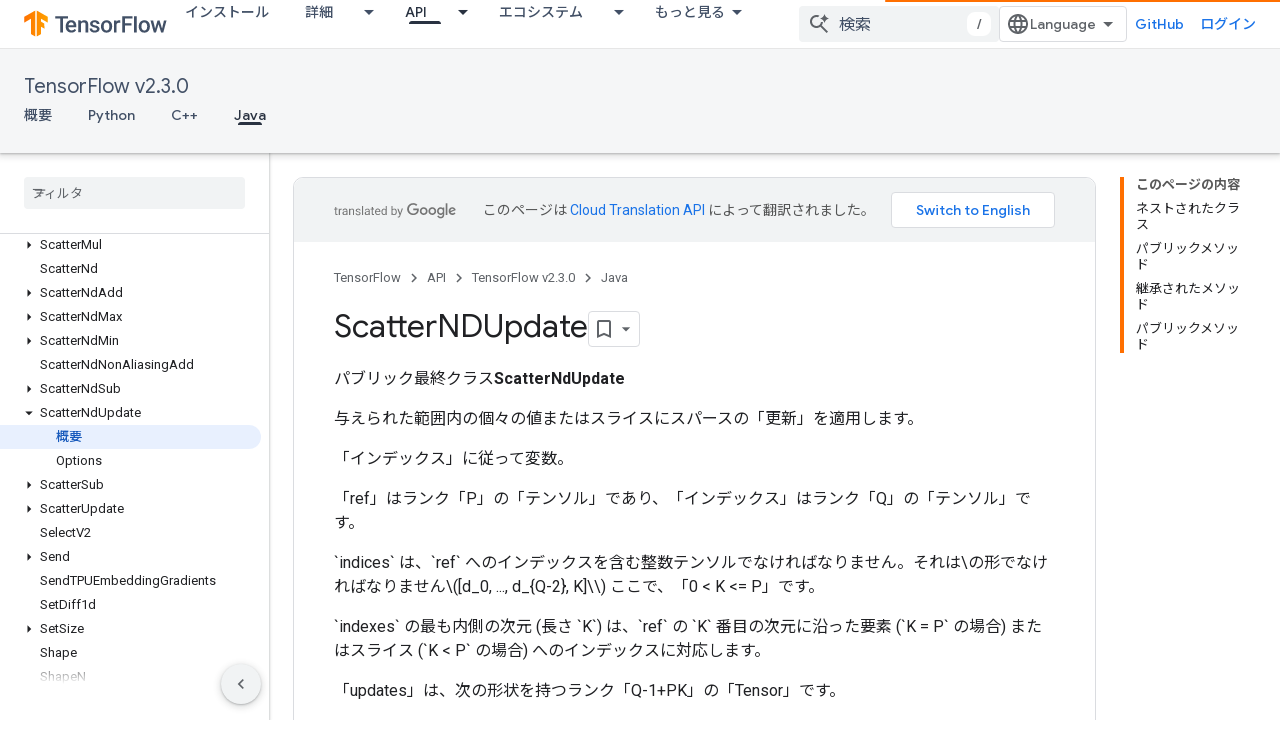

--- FILE ---
content_type: text/javascript
request_url: https://www.gstatic.com/external_hosted/mathjax/latest/jax/output/SVG/jax.js?V=2.7.5
body_size: -715
content:
/*
 *  /MathJax/jax/output/SVG/jax.js
 *
 *  @license
 *  Copyright (c) 2009-2018 The MathJax Consortium
 *
 *  Licensed under the Apache License, Version 2.0 (the "License");
 *  you may not use this file except in compliance with the License.
 *  You may obtain a copy of the License at
 *
 *      http://www.apache.org/licenses/LICENSE-2.0
 *
 *  Unless required by applicable law or agreed to in writing, software
 *  distributed under the License is distributed on an "AS IS" BASIS,
 *  WITHOUT WARRANTIES OR CONDITIONS OF ANY KIND, either express or implied.
 *  See the License for the specific language governing permissions and
 *  limitations under the License.
 */

(function(j,e,g,a){var i;var h=MathJax.Object.isArray;var b="http://www.w3.org/2000/svg";var m="http://www.w3.org/1999/xlink";var k,c,f;var d=(document.getElementsByTagName("base").length===0)?"":String(document.location).replace(/#.*$/,"");a.Augment({HFUZZ:2,DFUZZ:2,config:{styles:{".MathJax_SVG":{display:"inline","font-style":"normal","font-weight":"normal","line-height":"normal","font-size":"100%","font-size-adjust":"none","text-indent":0,"text-align":"left","text-transform":"none","letter-spacing":"normal","word-spacing":"normal","word-wrap":"normal","white-space":"nowrap","float":"none",direction:"ltr","max-width":"none","max-height":"none","min-width":0,"min-height":0,border:0,padding:0,margin:0},".MathJax_SVG_Display":{position:"relative",display:"block!important","text-indent":0,"max-width":"none","max-height":"none","min-width":0,"min-height":0,width:"100%"},".MathJax_SVG *":{transition:"none","-webkit-transition":"none","-moz-transition":"none","-ms-transition":"none","-o-transition":"none"},".MathJax_SVG > div":{display:"inline-block"},".mjx-svg-href":{fill:"blue",stroke:"blue"},".MathJax_SVG_Processing":{visibility:"hidden",position:"absolute",top:0,left:0,width:0,height:0,overflow:"hidden",display:"block!important"},".MathJax_SVG_Processed":{display:"none!important"},".MathJax_SVG_test":{"font-style":"normal","font-weight":"normal","font-size":"100%","font-size-adjust":"none","text-indent":0,"text-transform":"none","letter-spacing":"normal","word-spacing":"normal",overflow:"hidden",height:"1px"},".MathJax_SVG_test.mjx-test-display":{display:"table!important"},".MathJax_SVG_test.mjx-test-inline":{display:"inline!important","margin-right":"-1px"},".MathJax_SVG_test.mjx-test-default":{display:"block!important",clear:"both"},".MathJax_SVG_ex_box":{display:"inline-block!important",position:"absolute",overflow:"hidden","min-height":0,"max-height":"none",padding:0,border:0,margin:0,width:"1px",height:"60ex"},".mjx-test-inline .MathJax_SVG_left_box":{display:"inline-block",width:0,"float":"left"},".mjx-test-inline .MathJax_SVG_right_box":{display:"inline-block",width:0,"float":"right"},".mjx-test-display .MathJax_SVG_right_box":{display:"table-cell!important",width:"10000em!important","min-width":0,"max-width":"none",padding:0,border:0,margin:0},"#MathJax_SVG_Tooltip":{position:"absolute",left:0,top:0,width:"auto",height:"auto",display:"none"}}},hideProcessedMath:true,fontNames:["TeX","STIX","STIX-Web","Asana-Math","Gyre-Termes","Gyre-Pagella","Latin-Modern","Neo-Euler"],Config:function(){this.SUPER(arguments).Config.apply(this,arguments);var p=e.config.menuSettings,o=this.config,n=p.font;if(p.scale){o.scale=p.scale}if(n&&n!=="Auto"){n=n.replace(/(Local|Web|Image)$/i,"");n=n.replace(/([a-z])([A-Z])/,"$1-$2");this.fontInUse=n}else{this.fontInUse=o.font||"TeX"}if(this.fontNames.indexOf(this.fontInUse)<0){this.fontInUse="TeX"}this.fontDir+="/"+this.fontInUse;if(!this.require){this.require=[]}this.require.push(this.fontDir+"/fontdata.js");this.require.push(MathJax.OutputJax.extensionDir+"/MathEvents.js")},Startup:function(){k=MathJax.Extension.MathEvents.Event;c=MathJax.Extension.MathEvents.Touch;f=MathJax.Extension.MathEvents.Hover;this.ContextMenu=k.ContextMenu;this.Mousedown=k.AltContextMenu;this.Mouseover=f.Mouseover;this.Mouseout=f.Mouseout;this.Mousemove=f.Mousemove;this.hiddenDiv=g.Element("div",{style:{visibility:"hidden",overflow:"hidden",position:"absolute",top:0,height:"1px",width:"auto",padding:0,border:0,margin:0,textAlign:"left",textIndent:0,textTransform:"none",lineHeight:"normal",letterSpacing:"normal",wordSpacing:"normal"}});if(!document.body.firstChild){document.body.appendChild(this.hiddenDiv)}else{document.body.insertBefore(this.hiddenDiv,document.body.firstChild)}this.hiddenDiv=g.addElement(this.hiddenDiv,"div",{id:"MathJax_SVG_Hidden"});var n=g.addElement(this.hiddenDiv,"div",{style:{width:"5in"}});this.pxPerInch=n.offsetWidth/5;this.hiddenDiv.removeChild(n);this.textSVG=this.Element("svg");l.GLYPH.defs=this.addElement(this.addElement(this.hiddenDiv.parentNode,"svg"),"defs",{id:"MathJax_SVG_glyphs"});this.TestSpan=g.Element("span",{className:"MathJax_SVG_test"},[["span",{className:"MathJax_SVG_left_box"}],["span",{className:"MathJax_SVG_ex_box"}],["span",{className:"MathJax_SVG_right_box"}]]);return j.Styles(this.config.styles,["InitializeSVG",this])},InitializeSVG:function(){var n=document.body.appendChild(this.TestSpan.cloneNode(true));n.className+=" mjx-test-inline mjx-test-default";this.defaultEx=n.childNodes[1].offsetHeight/60;this.defaultWidth=Math.max(0,n.lastChild.offsetLeft-n.firstChild.offsetLeft-2);document.body.removeChild(n)},preTranslate:function(s){var r=s.jax[this.id],D,z=r.length,y,G,w,C,u,E,p,F,o,v,t=false,A,q=this.config.linebreaks.automatic,x=this.config.linebreaks.width;if(q){t=(x.match(/^\s*(\d+(\.\d*)?%\s*)?container\s*$/)!=null);if(t){x=x.replace(/\s*container\s*/,"")}else{v=this.defaultWidth}if(x===""){x="100%"}}else{v=100000}for(D=0;D<z;D++){G=r[D];if(!G.parentNode){continue}w=G.previousSibling;if(w&&String(w.className).match(/^MathJax(_SVG)?(_Display)?( MathJax(_SVG)?_Process(ing|ed))?$/)){w.parentNode.removeChild(w)}if(G.MathJax.preview){G.MathJax.preview.style.display="none"}p=G.MathJax.elementJax;if(!p){continue}p.SVG={display:(p.root.Get("display")==="block"),preview:(p.SVG||{}).preview};C=u=g.Element("span",{style:{"font-size":this.config.scale+"%",display:"inline-block"},className:"MathJax_SVG",id:p.inputID+"-Frame",isMathJax:true,jaxID:this.id,oncontextmenu:k.Menu,onmousedown:k.Mousedown,onmouseover:k.Mouseover,onmouseout:k.Mouseout,onmousemove:k.Mousemove,onclick:k.Click,ondblclick:k.DblClick,onkeydown:k.Keydown,tabIndex:e.getTabOrder(p)});if(e.Browser.noContextMenu){C.ontouchstart=c.start;C.ontouchend=c.end}if(p.SVG.display){u=g.Element("div",{className:"MathJax_SVG_Display"});u.appendChild(C)}u.className+=" MathJax_SVG_Processing";G.parentNode.insertBefore(u,G);E=this.TestSpan.cloneNode(true);E.className+=" mjx-test-"+(p.SVG.display?"display":"inline");G.parentNode.insertBefore(E,G)}var B=[];for(D=0;D<z;D++){G=r[D];if(!G.parentNode){continue}E=G.previousSibling;u=E.previousSibling;p=G.MathJax.elementJax;if(!p){continue}F=E.childNodes[1].offsetHeight/60;A=Math.max(0,p.SVG.display?E.lastChild.offsetWidth-1:E.lastChild.offsetLeft-E.firstChild.offsetLeft-2)/this.config.scale*100;if(F===0||F==="NaN"){B.push(u);p.SVG.isHidden=true;F=this.defaultEx;A=this.defaultWidth}if(A===0&&!p.SVG.display){A=this.defaultWidth}if(t){v=A}p.SVG.ex=F;p.SVG.em=o=F/a.TeX.x_height*1000;p.SVG.cwidth=A/o*1000;p.SVG.lineWidth=(q?this.length2em(x,1,v/o*1000):a.BIGDIMEN)}for(D=0,y=B.length;D<y;D++){this.hiddenDiv.appendChild(B[D]);this.addElement(this.hiddenDiv,"br")}for(D=0;D<z;D++){G=r[D];if(!G.parentNode){continue}p=G.MathJax.elementJax;if(!p){continue}G.parentNode.removeChild(G.previousSibling);if(G.MathJax.preview){G.MathJax.preview.style.display=""}}s.SVGeqn=s.SVGlast=0;s.SVGi=-1;s.SVGchunk=this.config.EqnChunk;s.SVGdelay=false},Translate:function(o,s){if(!o.parentNode){return}if(s.SVGdelay){s.SVGdelay=false;e.RestartAfter(MathJax.Callback.Delay(this.config.EqnChunkDelay))}var n=o.MathJax.elementJax,r=n.root,u,p,t=(a.config.useFontCache&&!a.config.useGlobalCache);if(n.SVG.isHidden){p=document.getElementById(n.inputID+"-Frame");u=(n.SVG.display?p.parentElement:p)}else{u=o.previousSibling;p=(n.SVG.display?(u||{}).firstChild||u:u)}if(!u){return}this.em=i.mbase.prototype.em=n.SVG.em;this.ex=n.SVG.ex;this.linebreakWidth=n.SVG.lineWidth;this.cwidth=n.SVG.cwidth;this.mathDiv=u;p.appendChild(this.textSVG);if(t){a.resetGlyphs()}this.initSVG(r,p);r.setTeXclass();try{r.toSVG(p,u)}catch(q){if(q.restart){while(p.firstChild){p.removeChild(p.firstChild)}}if(t){l.GLYPH.n--}throw q}p.removeChild(this.textSVG);if(n.SVG.isHidden){o.parentNode.insertBefore(u,o)}u.className=u.className.split(/ /)[0];if(this.hideProcessedMath){u.className+=" MathJax_SVG_Processed";if(o.MathJax.preview){n.SVG.preview=o.MathJax.preview;delete o.MathJax.preview}s.SVGeqn+=(s.i-s.SVGi);s.SVGi=s.i;if(s.SVGeqn>=s.SVGlast+s.SVGchunk){this.postTranslate(s,true);s.SVGchunk=Math.floor(s.SVGchunk*this.config.EqnChunkFactor);s.SVGdelay=true}}},postTranslate:function(t,q){var o=t.jax[this.id];if(!this.hideProcessedMath){return}for(var r=t.SVGlast,n=t.SVGeqn;r<n;r++){var p=o[r];if(p&&p.MathJax.elementJax){p.previousSibling.className=p.previousSibling.className.split(/ /)[0];var s=p.MathJax.elementJax.SVG;if(s.preview){s.preview.innerHTML="";p.MathJax.preview=s.preview;delete s.preview}}}t.SVGlast=t.SVGeqn},resetGlyphs:function(o){if(this.config.useFontCache){var n=l.GLYPH;if(this.config.useGlobalCache){n.defs=document.getElementById("MathJax_SVG_glyphs");n.defs.innerHTML=""}else{n.defs=this.Element("defs");n.n++}n.glyphs={};if(o){n.n=0}}},hashCheck:function(n){if(n&&n.nodeName.toLowerCase()==="g"){do{n=n.parentNode}while(n&&n.firstChild.nodeName!=="svg")}return n},getJaxFromMath:function(n){if(n.parentNode.className.match(/MathJax_SVG_Display/)){n=n.parentNode}do{n=n.nextSibling}while(n&&n.nodeName.toLowerCase()!=="script");return e.getJaxFor(n)},getHoverSpan:function(n,o){o.style.position="relative";return o.firstChild},getHoverBBox:function(n,o,p){var q=k.getBBox(o.parentNode);q.h+=2;q.d-=2;return q},Zoom:function(o,x,w,n,u){x.className="MathJax_SVG";var z=x.appendChild(this.TestSpan.cloneNode(true));var t=z.childNodes[1].offsetHeight/60;this.em=i.mbase.prototype.em=t/a.TeX.x_height*1000;this.ex=t;this.linebreakWidth=o.SVG.lineWidth;this.cwidth=o.SVG.cwidth;z.parentNode.removeChild(z);x.appendChild(this.textSVG);this.mathDIV=x;this.zoomScale=parseInt(e.config.menuSettings.zscale)/100;var s=o.root.data[0].SVGdata.tw;if(s&&s<this.cwidth){this.cwidth=s}this.idPostfix="-zoom";o.root.toSVG(x,x);this.idPostfix="";this.zoomScale=1;x.removeChild(this.textSVG);var r=x.getElementsByTagName("svg")[0].style;r.marginTop=r.marginRight=r.marginLeft=0;if(r.marginBottom.charAt(0)==="-"){x.style.marginBottom=r.marginBottom.substr(1)}if(this.operaZoomRefresh){setTimeout(function(){x.firstChild.style.border="1px solid transparent"},1)}if(x.offsetWidth<x.firstChild.offsetWidth){x.style.minWidth=x.firstChild.offsetWidth+"px";w.style.minWidth=w.firstChild.offsetWidth+"px"}x.style.position=w.style.position="absolute";var v=x.offsetWidth,q=x.offsetHeight,y=w.offsetHeight,p=w.offsetWidth;x.style.position=w.style.position="";return{Y:-k.getBBox(x).h,mW:p,mH:y,zW:v,zH:q}},initSVG:function(o,n){},Remove:function(n){var o=document.getElementById(n.inputID+"-Frame");if(o){if(n.SVG.display){o=o.parentNode}o.parentNode.removeChild(o)}delete n.SVG},Em:function(n){if(Math.abs(n)<0.0006){return"0"}return n.toFixed(3).replace(/\.?0+$/,"")+"em"},Ex:function(n){n=n/this.TeX.x_height;if(Math.abs(n)<0.0006){return"0"}return n.toFixed(3).replace(/\.?0+$/,"")+"ex"},Percent:function(n){return(100*n).toFixed(1).replace(/\.?0+$/,"")+"%"},Fixed:function(o,p){if(Math.abs(o)<0.0006){return"0"}return o.toFixed(p||3).replace(/\.?0+$/,"")},length2em:function(s,o,q){if(typeof(s)!=="string"){s=s.toString()}if(s===""){return""}if(s===i.SIZE.NORMAL){return 1000}if(s===i.SIZE.BIG){return 2000}if(s===i.SIZE.SMALL){return 710}if(s==="infinity"){return a.BIGDIMEN}if(s.match(/mathspace$/)){return 1000*a.MATHSPACE[s]}var t=(this.zoomScale||1)/a.em;var p=s.match(/^\s*([-+]?(?:\.\d+|\d+(?:\.\d*)?))?(pt|em|ex|mu|px|pc|in|mm|cm|%)?/);var n=parseFloat(p[1]||"1")*1000,r=p[2];if(q==null){q=1000}if(o==null){o=1}if(r==="em"){return n}if(r==="ex"){return n*a.TeX.x_height/1000}if(r==="%"){return n/100*q/1000}if(r==="px"){return n*t}if(r==="pt"){return n/10}if(r==="pc"){return n*1.2}if(r==="in"){return n*this.pxPerInch*t}if(r==="cm"){return n*this.pxPerInch*t/2.54}if(r==="mm"){return n*this.pxPerInch*t/25.4}if(r==="mu"){return n/18*o}return n*q/1000},thickness2em:function(o,n){var p=a.TeX.rule_thickness;if(o===i.LINETHICKNESS.MEDIUM){return p}if(o===i.LINETHICKNESS.THIN){return 0.67*p}if(o===i.LINETHICKNESS.THICK){return 1.67*p}return this.length2em(o,n,p)},border2em:function(o,n){if(o===i.LINETHICKNESS.THIN){o="1px"}if(o===i.LINETHICKNESS.MEDIUM){o="3px"}if(o===i.LINETHICKNESS.THICK){o="5px"}return this.length2em(o,n)},getPadding:function(o){var q={top:0,right:0,bottom:0,left:0},n=false;for(var r in q){if(q.hasOwnProperty(r)){var p=o["padding"+r.charAt(0).toUpperCase()+r.substr(1)];if(p){q[r]=this.length2em(p);n=true}}}return(n?q:false)},getBorders:function(r){var p={top:0,right:0,bottom:0,left:0},o=false;for(var s in p){if(p.hasOwnProperty(s)){var n="border"+s.charAt(0).toUpperCase()+s.substr(1);var q=r[n+"Style"];if(q&&q!=="none"){o=true;p[s]=this.border2em(r[n+"Width"]||i.LINETHICKNESS.MEDIUM);p[s+"Style"]=r[n+"Style"];p[s+"Color"]=r[n+"Color"];if(p[s+"Color"]==="initial"){p[s+"Color"]=""}}else{delete p[s]}}}return(o?p:false)},Element:function(n,o){var p=(typeof(n)==="string"?document.createElementNS(b,n):n);p.isMathJax=true;if(o){for(var q in o){if(o.hasOwnProperty(q)){p.setAttribute(q,o[q].toString())}}}return p},addElement:function(o,n,p){return o.appendChild(this.Element(n,p))},TextNode:g.TextNode,addText:g.addText,ucMatch:g.ucMatch,HandleVariant:function(u,t,D){var x=l.G();var q,z,B,r,C,v,s,p,A,o;if(!u){u=this.FONTDATA.VARIANT[i.VARIANT.NORMAL]}if(u.forceFamily){D=l.TEXT(t,D,u.font);if(u.h!=null){D.h=u.h}if(u.d!=null){D.d=u.d}x.Add(D);D=""}C=u;for(v=0,s=D.length;v<s;v++){u=C;q=D.charCodeAt(v);B=D.charAt(v);if(q>=55296&&q<56319){v++;q=(((q-55296)<<10)+(D.charCodeAt(v)-56320))+65536;if(this.FONTDATA.RemapPlane1){var y=this.FONTDATA.RemapPlane1(q,u);q=y.n;u=y.variant}}else{o=this.FONTDATA.RANGES;for(p=0,A=o.length;p<A;p++){if(o[p].name==="alpha"&&u.noLowerCase){continue}z=u["offset"+o[p].offset];if(z&&q>=o[p].low&&q<=o[p].high){if(o[p].remap&&o[p].remap[q]){q=z+o[p].remap[q]}else{if(o[p].remapOnly){break}q=q-o[p].low+z;if(o[p].add){q+=o[p].add}}if(u["variant"+o[p].offset]){u=this.FONTDATA.VARIANT[u["variant"+o[p].offset]]}break}}}if(u.remap&&u.remap[q]){q=u.remap[q];if(u.remap.variant){u=this.FONTDATA.VARIANT[u.remap.variant]}}else{if(this.FONTDATA.REMAP[q]&&!u.noRemap){q=this.FONTDATA.REMAP[q]}}if(h(q)){u=this.FONTDATA.VARIANT[q[1]];q=q[0]}if(typeof(q)==="string"){D=q+D.substr(v+1);s=D.length;v=-1;continue}r=this.lookupChar(u,q);B=r[q];if(B){if((B[5]&&B[5].space)||(B[5]===""&&B[0]+B[1]===0)){x.w+=B[2]}else{B=[t,r.id+"-"+q.toString(16).toUpperCase()].concat(B);x.Add(l.GLYPH.apply(l,B),x.w,0)}}else{if(this.FONTDATA.DELIMITERS[q]){B=this.createDelimiter(q,0,1,r);x.Add(B,x.w,(this.FONTDATA.DELIMITERS[q].dir==="V"?B.d:0))}else{if(q<=65535){B=String.fromCharCode(q)}else{z=q-65536;B=String.fromCharCode((z>>10)+55296)+String.fromCharCode((z&1023)+56320)}var w=l.TEXT(t*100/a.config.scale,B,{"font-family":u.defaultFamily||a.config.undefinedFamily,"font-style":(u.italic?"italic":""),"font-weight":(u.bold?"bold":"")});if(u.h!=null){w.h=u.h}if(u.d!=null){w.d=u.d}B=l.G();B.Add(w);x.Add(B,x.w,0);e.signal.Post(["SVG Jax - unknown char",q,u])}}}if(a.isChar(D)&&r.skew&&r.skew[q]){x.skew=r.skew[q]*1000}if(x.element.childNodes.length===1&&!x.element.firstChild.getAttribute("x")){x.element=x.element.firstChild;x.removeable=false;x.scale=t}return x},lookupChar:function(r,u){var q,o;if(!r.FONTS){var t=this.FONTDATA.FONTS;var s=(r.fonts||this.FONTDATA.VARIANT.normal.fonts);if(!(s instanceof Array)){s=[s]}if(r.fonts!=s){r.fonts=s}r.FONTS=[];for(q=0,o=s.length;q<o;q++){if(t[s[q]]){r.FONTS.push(t[s[q]])}}}for(q=0,o=r.FONTS.length;q<o;q++){var p=r.FONTS[q];if(typeof(p)==="string"){delete r.FONTS;this.loadFont(p)}if(p[u]){return p}else{this.findBlock(p,u)}}return{id:"unknown"}},isChar:function(o){if(o.length===1){return true}if(o.length!==2){return false}var p=o.charCodeAt(0);return(p>=55296&&p<56319)},findBlock:function(o,s){if(o.Ranges){for(var r=0,n=o.Ranges.length;r<n;r++){if(s<o.Ranges[r][0]){return}if(s<=o.Ranges[r][1]){var q=o.Ranges[r][2];for(var p=o.Ranges.length-1;p>=0;p--){if(o.Ranges[p][2]==q){o.Ranges.splice(p,1)}}this.loadFont(o.directory+"/"+q+".js")}}}},loadFont:function(n){e.RestartAfter(j.Require(this.fontDir+"/"+n))},createDelimiter:function(n,p,s,q){if(!s){s=1}var u=l.G();if(!n){u.Clean();delete u.element;u.w=u.r=this.TeX.nulldelimiterspace*s;return u}if(!(p instanceof Array)){p=[p,p]}var v=p[1];p=p[0];var o={alias:n};while(o.alias){n=o.alias;o=this.FONTDATA.DELIMITERS[n];if(!o){o={HW:[0,this.FONTDATA.VARIANT[i.VARIANT.NORMAL]]}}}if(o.load){e.RestartAfter(j.Require(this.fontDir+"/fontdata-"+o.load+".js"))}for(var t=0,r=o.HW.length;t<r;t++){if(o.HW[t][0]*s>=p-10-a.config.blacker||(t==r-1&&!o.stretch)){if(o.HW[t][2]){s*=o.HW[t][2]}if(o.HW[t][3]){n=o.HW[t][3]}return this.createChar(s,[n,o.HW[t][1]],q).With({stretched:true})}}if(o.stretch){this["extendDelimiter"+o.dir](u,v,o.stretch,s,q)}return u},createChar:function(u,s,p){var t="",r={fonts:[s[1]],noRemap:true};if(p&&p===i.VARIANT.BOLD){r.fonts=[s[1]+"-bold",s[1]]}if(typeof(s[1])!=="string"){r=s[1]}if(s[0] instanceof Array){for(var q=0,n=s[0].length;q<n;q++){t+=String.fromCharCode(s[0][q])}}else{t=String.fromCharCode(s[0])}if(s[4]){u=u*s[4]}var o=this.HandleVariant(r,u,t);if(s[2]){o.x=s[2]*1000}if(s[3]){o.y=s[3]*1000}if(s[5]){o.h+=s[5]*1000}if(s[6]){o.d+=s[6]*1000}return o},extendDelimiterV:function(u,C,o,q,p){var A=this.createChar(q,(o.top||o.ext),p);var w=this.createChar(q,(o.bot||o.ext),p);var t=A.h+A.d+w.h+w.d;var z=-A.h;u.Add(A,0,z);z-=A.d;if(o.mid){var B=this.createChar(q,o.mid,p);t+=B.h+B.d}if(o.min&&C<t*o.min){C=t*o.min}if(C>t){var n=this.createChar(q,o.ext,p);var r=(o.mid?2:1),x=(C-t)/r,D=(x+100)/(n.h+n.d);while(r-->0){var v=a.Element("g",{transform:"translate("+n.y+","+(z-D*n.h+50+n.y)+") scale(1,"+D+")"});v.appendChild(n.element.cloneNode(false));u.element.appendChild(v);z-=x;if(o.mid&&r){u.Add(B,0,z-B.h);z-=(B.h+B.d)}}}else{if(o.mid){z+=(t-C)/2;u.Add(B,0,z-B.h);z+=-(B.h+B.d)+(t-C)/2}else{z+=(t-C)}}u.Add(w,0,z-w.h);u.Clean();u.scale=q;u.isMultiChar=true},extendDelimiterH:function(v,q,o,t,p){var r=this.createChar(t,(o.left||o.rep),p);var E=this.createChar(t,(o.right||o.rep),p);v.Add(r,-r.l,0);var D=(r.r-r.l)+(E.r-E.l),B=r.r-r.l;if(o.mid){var C=this.createChar(t,o.mid,p);D+=C.w}if(o.min&&q<D*o.min){q=D*o.min}if(q>D){var A=this.createChar(t,o.rep,p),n=o.fuzz||0;var u=(o.mid?2:1),z=(q-D)/u,F=(z+n)/(A.r-A.l);while(u-->0){var y=a.Element("g",{transform:"translate("+(B-n/2-F*A.l+A.x)+","+A.y+") scale("+F+",1)"});y.appendChild(A.element.cloneNode(false));v.element.appendChild(y);B+=z;if(o.mid&&u){v.Add(C,B,0);B+=C.w}}}else{if(o.mid){B-=(D-q)/2;v.Add(C,B,0);B+=C.w-(D-q)/2}else{B-=(D-q)}}v.Add(E,B-E.l,0);v.Clean();v.scale=t;v.isMultiChar=true},MATHSPACE:{veryverythinmathspace:1/18,verythinmathspace:2/18,thinmathspace:3/18,mediummathspace:4/18,thickmathspace:5/18,verythickmathspace:6/18,veryverythickmathspace:7/18,negativeveryverythinmathspace:-1/18,negativeverythinmathspace:-2/18,negativethinmathspace:-3/18,negativemediummathspace:-4/18,negativethickmathspace:-5/18,negativeverythickmathspace:-6/18,negativeveryverythickmathspace:-7/18},TeX:{x_height:430.554,quad:1000,num1:676.508,num2:393.732,num3:443.73,denom1:685.951,denom2:344.841,sup1:412.892,sup2:362.892,sup3:288.888,sub1:150,sub2:247.217,sup_drop:386.108,sub_drop:50,delim1:2390,delim2:1000,axis_height:250,rule_thickness:60,big_op_spacing1:111.111,big_op_spacing2:166.666,big_op_spacing3:200,big_op_spacing4:600,big_op_spacing5:100,scriptspace:100,nulldelimiterspace:120,delimiterfactor:901,delimitershortfall:300,min_rule_thickness:1.25,min_root_space:1.5},BIGDIMEN:10000000,NBSP:"\u00A0"});var l=a.BBOX=MathJax.Object.Subclass({type:"g",removeable:true,Init:function(n){this.h=this.d=-a.BIGDIMEN;this.H=this.D=0;this.w=this.r=0;this.l=a.BIGDIMEN;this.x=this.y=0;this.scale=1;this.n=0;if(this.type){this.element=a.Element(this.type,n)}},With:function(n){return e.Insert(this,n)},Add:function(q,w,v,n,u){if(w){q.x+=w}if(v){q.y+=v}if(q.element){if(q.removeable&&q.element.childNodes.length===1&&q.n===1){var o=q.element.firstChild,s=o.nodeName.toLowerCase();if(s==="use"||s==="rect"){q.element=o;q.scale=q.childScale;var t=q.childX,r=q.childY;q.x+=t;q.y+=r;q.h-=r;q.d+=r;q.H-=r;q.D+=r;q.w-=t;q.r-=t;q.l+=t;q.removeable=false;o.setAttribute("x",Math.floor(q.x/q.scale));o.setAttribute("y",Math.floor(q.y/q.scale))}}if(Math.abs(q.x)<1&&Math.abs(q.y)<1){q.remove=q.removeable}else{s=q.element.nodeName.toLowerCase();if(s==="g"){if(!q.element.firstChild){q.remove=q.removeable}else{q.element.setAttribute("transform","translate("+Math.floor(q.x)+","+Math.floor(q.y)+")")}}else{if(s==="line"||s==="polygon"||s==="path"||s==="a"){var p=q.element.getAttribute("transform")||"";if(p){p=" "+p}p="translate("+Math.floor(q.x)+","+Math.floor(q.y)+")"+p;q.element.setAttribute("transform",p)}else{q.element.setAttribute("x",Math.floor(q.x/q.scale));q.element.setAttribute("y",Math.floor(q.y/q.scale))}}}if(q.remove){this.n+=q.n;while(q.element.firstChild){if(u&&this.element.firstChild){this.element.insertBefore(q.element.firstChild,this.element.firstChild)}else{this.element.appendChild(q.element.firstChild)}}}else{if(u){this.element.insertBefore(q.element,this.element.firstChild)}else{this.element.appendChild(q.element)}}delete q.element}if(q.hasIndent){this.hasIndent=q.hasIndent}if(q.tw!=null){this.tw=q.tw}if(q.d-q.y>this.d){this.d=q.d-q.y;if(this.d>this.D){this.D=this.d}}if(q.y+q.h>this.h){this.h=q.y+q.h;if(this.h>this.H){this.H=this.h}}if(q.D-q.y>this.D){this.D=q.D-q.y}if(q.y+q.H>this.H){this.H=q.y+q.H}if(q.x+q.l<this.l){this.l=q.x+q.l}if(q.x+q.r>this.r){this.r=q.x+q.r}if(n||q.x+q.w+(q.X||0)>this.w){this.w=q.x+q.w+(q.X||0)}this.childScale=q.scale;this.childX=q.x;this.childY=q.y;this.n++;return q},Align:function(r,s,q,p,o){q=({left:q,center:(this.w-r.w)/2,right:this.w-r.w-q})[s]||0;var n=this.w;this.Add(r,q+(o||0),p);this.w=n},Clean:function(){if(this.h===-a.BIGDIMEN){this.h=this.d=this.l=0}return this}});l.ROW=l.Subclass({Init:function(){this.SUPER(arguments).Init.call(this);this.svg=[];this.sh=this.sd=0},Check:function(o){var n=o.toSVG();this.svg.push(n);if(o.SVGcanStretch("Vertical")){n.mml=o}if(n.h+n.y>this.sh){this.sh=n.h+n.y}if(n.d-n.y>this.sd){this.sd=n.d-n.y}},Stretch:function(){for(var q=0,n=this.svg.length;q<n;q++){var o=this.svg[q],p=o.mml;if(p){if(p.forceStretch||p.SVGdata.h!==this.sh||p.SVGdata.d!==this.sd){o=p.SVGstretchV(this.sh,this.sd)}p.SVGdata.HW=this.sh;p.SVGdata.D=this.sd}if(o.ic){this.ic=o.ic}else{delete this.ic}this.Add(o,this.w,0,true)}delete this.svg}});l.RECT=l.Subclass({type:"rect",removeable:false,Init:function(o,q,n,p){if(p==null){p={stroke:"none"}}p.width=Math.floor(n);p.height=Math.floor(o+q);this.SUPER(arguments).Init.call(this,p);this.w=this.r=n;this.h=this.H=o+q;this.d=this.D=this.l=0;this.y=-q}});l.FRAME=l.Subclass({type:"rect",removeable:false,Init:function(q,u,n,p,s,o,r){if(r==null){r={}}r.fill="none";r["stroke-width"]=a.Fixed(p,2);r.width=Math.floor(n-p);r.height=Math.floor(q+u-p);r.transform="translate("+Math.floor(p/2)+","+Math.floor(-u+p/2)+")";if(s==="dashed"){r["stroke-dasharray"]=[Math.floor(6*a.em),Math.floor(6*a.em)].join(" ")}this.SUPER(arguments).Init.call(this,r);this.w=this.r=n;this.h=this.H=q;this.d=this.D=u;this.l=0}});l.HLINE=l.Subclass({type:"line",removeable:false,Init:function(p,r,u,q,s){if(s==null){s={"stroke-linecap":"square"}}if(q&&q!==""){s.stroke=q}s["stroke-width"]=a.Fixed(r,2);s.x1=s.y1=s.y2=Math.floor(r/2);s.x2=Math.floor(p-r/2);if(u==="dashed"){var v=Math.floor(Math.max(0,p-r)/(6*r)),o=Math.floor(Math.max(0,p-r)/(2*v+1));s["stroke-dasharray"]=o+" "+o}if(u==="dotted"){s["stroke-dasharray"]=[1,Math.max(150,Math.floor(2*r))].join(" ");s["stroke-linecap"]="round"}this.SUPER(arguments).Init.call(this,s);this.w=this.r=p;this.l=0;this.h=this.H=r;this.d=this.D=0}});l.VLINE=l.Subclass({type:"line",removeable:false,Init:function(r,q,u,p,s){if(s==null){s={"stroke-linecap":"square"}}if(p&&p!==""){s.stroke=p}s["stroke-width"]=a.Fixed(q,2);s.x1=s.x2=s.y1=Math.floor(q/2);s.y2=Math.floor(r-q/2);if(u==="dashed"){var v=Math.floor(Math.max(0,r-q)/(6*q)),o=Math.floor(Math.max(0,r-q)/(2*v+1));s["stroke-dasharray"]=o+" "+o}if(u==="dotted"){s["stroke-dasharray"]=[1,Math.max(150,Math.floor(2*q))].join(" ");s["stroke-linecap"]="round"}this.SUPER(arguments).Init.call(this,s);this.w=this.r=q;this.l=0;this.h=this.H=r;this.d=this.D=0}});l.TEXT=l.Subclass({type:"text",removeable:false,Init:function(q,p,n){if(!n){n={}}n.stroke="none";if(n["font-style"]===""){delete n["font-style"]}if(n["font-weight"]===""){delete n["font-weight"]}this.SUPER(arguments).Init.call(this,n);a.addText(this.element,p);a.textSVG.appendChild(this.element);var o=this.element.getBBox();a.textSVG.removeChild(this.element);q*=1000/a.em;this.element.setAttribute("transform","scale("+a.Fixed(q)+") matrix(1 0 0 -1 0 0)");this.w=this.r=o.width*q;this.l=0;this.h=this.H=-o.y*q;this.d=this.D=(o.height+o.y)*q}});l.G=l;l.NULL=l.Subclass({Init:function(){this.SUPER(arguments).Init.apply(this,arguments);this.Clean()}});l.GLYPH=l.Subclass({type:"path",removeable:false,Init:function(x,q,A,B,C,y,o,s){var u,D=a.config.blacker,z=l.GLYPH;var n=a.config.useFontCache;var v=(x===1?null:"scale("+a.Fixed(x)+")");if(n&&!a.config.useGlobalCache){q="E"+z.n+"-"+q}if(!n||!z.glyphs[q]){u={"stroke-width":D};if(n){u.id=q}else{if(v){u.transform=v}}u.d=(s?"M"+s+"Z":"");this.SUPER(arguments).Init.call(this,u);if(n){z.defs.appendChild(this.element);z.glyphs[q]=true}}if(n){u={};if(v){u.transform=v}this.element=a.Element("use",u);this.element.setAttributeNS(m,"href",d+"#"+q)}this.h=(A+D)*x;this.d=(B+D)*x;this.w=(C+D/2)*x;this.l=(y+D/2)*x;this.r=(o+D/2)*x;this.H=Math.max(0,this.h);this.D=Math.max(0,this.d);this.x=this.y=0;this.scale=x}},{glyphs:{},defs:null,n:0});e.Register.StartupHook("mml Jax Ready",function(){i=MathJax.ElementJax.mml;i.mbase.Augment({SVG:l,toSVG:function(){this.SVGgetStyles();var q=this.SVGgetVariant();var o=this.SVG();this.SVGgetScale(o);this.SVGhandleSpace(o);for(var p=0,n=this.data.length;p<n;p++){if(this.data[p]){var s=o.Add(this.data[p].toSVG(q,o.scale),o.w,0,true);if(s.skew){o.skew=s.skew}}}o.Clean();var r=this.data.join("");if(o.skew&&!a.isChar(r)){delete o.skew}if(o.r>o.w&&a.isChar(r)&&!q.noIC){o.ic=o.r-o.w;o.w=o.r}this.SVGhandleColor(o);this.SVGsaveData(o);return o},SVGchildSVG:function(n){return(this.data[n]?this.data[n].toSVG():l())},SVGdataStretched:function(o,n,p){this.SVGdata={HW:n,D:p};if(!this.data[o]){return l()}if(p!=null){return this.data[o].SVGstretchV(n,p)}if(n!=null){return this.data[o].SVGstretchH(n)}return this.data[o].toSVG()},SVGsaveData:function(n){if(!this.SVGdata){this.SVGdata={}}this.SVGdata.w=n.w,this.SVGdata.x=n.x;this.SVGdata.h=n.h,this.SVGdata.d=n.d;if(n.y){this.SVGdata.h+=n.y;this.SVGdata.d-=n.y}if(n.X!=null){this.SVGdata.X=n.X}if(n.tw!=null){this.SVGdata.tw=n.tw}if(n.skew){this.SVGdata.skew=n.skew}if(n.ic){this.SVGdata.ic=n.ic}if(this["class"]){n.removeable=false;a.Element(n.element,{"class":this["class"]})}if(this.id){n.removeable=false;a.Element(n.element,{id:this.id})}if(this.href){this.SVGaddHref(n)}if(a.config.addMMLclasses){this.SVGaddClass(n.element,"mjx-svg-"+this.type);n.removeable=false}var o=this.style;if(o&&n.element){n.element.style.cssText=o;if(n.element.style.fontSize){n.element.style.fontSize=""}n.element.style.border=n.element.style.padding="";if(n.removeable){n.removeable=(n.element.style.cssText==="")}}this.SVGaddAttributes(n)},SVGaddClass:function(p,n){var o=p.getAttribute("class");p.setAttribute("class",(o?o+" ":"")+n)},SVGaddAttributes:function(o){if(this.attrNames){var u=this.attrNames,q=i.nocopyAttributes,t=e.config.ignoreMMLattributes;var r=(this.type==="mstyle"?i.math.prototype.defaults:this.defaults);for(var p=0,n=u.length;p<n;p++){var s=u[p];if(t[s]==false||(!q[s]&&!t[s]&&r[s]==null&&typeof(o.element[s])==="undefined")){o.element.setAttribute(s,this.attr[s]);o.removeable=false}}}},SVGaddHref:function(o){var n=a.Element("a",{"class":"mjx-svg-href"});n.setAttributeNS(m,"href",this.href);n.onclick=this.SVGlink;a.addElement(n,"rect",{width:o.w,height:o.h+o.d,y:-o.d,fill:"none",stroke:"none","pointer-events":"all"});if(o.type==="svg"){var p=o.element.firstChild;while(p.firstChild){n.appendChild(p.firstChild)}p.appendChild(n)}else{n.appendChild(o.element);o.element=n}o.removeable=false},SVGlink:function(){var n=this.href.animVal;if(n.charAt(0)==="#"){var o=a.hashCheck(document.getElementById(n.substr(1)));if(o&&o.scrollIntoView){setTimeout(function(){o.parentNode.scrollIntoView(true)},1)}}document.location=n},SVGgetStyles:function(){if(this.style){var n=g.Element("span");n.style.cssText=this.style;this.styles=this.SVGprocessStyles(n.style)}},SVGprocessStyles:function(n){var o={border:a.getBorders(n),padding:a.getPadding(n)};if(!o.border){delete o.border}if(!o.padding){delete o.padding}if(n.fontSize){o.fontSize=n.fontSize}if(n.color){o.color=n.color}if(n.backgroundColor){o.background=n.backgroundColor}if(n.fontStyle){o.fontStyle=n.fontStyle}if(n.fontWeight){o.fontWeight=n.fontWeight}if(n.fontFamily){o.fontFamily=n.fontFamily}if(o.fontWeight&&o.fontWeight.match(/^\d+$/)){o.fontWeight=(parseInt(o.fontWeight)>600?"bold":"normal")}return o},SVGhandleSpace:function(q){if(this.hasMMLspacing()){if(this.type!=="mo"){return}var p=this.getValues("scriptlevel","lspace","rspace");if(p.scriptlevel<=0||this.hasValue("lspace")||this.hasValue("rspace")){var o=this.SVGgetMu(q);p.lspace=Math.max(0,a.length2em(p.lspace,o));p.rspace=Math.max(0,a.length2em(p.rspace,o));var n=this,r=this.Parent();while(r&&r.isEmbellished()&&r.Core()===n){n=r;r=r.Parent()}if(p.lspace){q.x+=p.lspace}if(p.rspace){q.X=p.rspace}}}else{var s=this.texSpacing();this.SVGgetScale();if(s!==""){q.x+=a.length2em(s,this.scale)*this.mscale}}},SVGhandleColor:function(r){var A=this.getValues("mathcolor","color");if(this.styles&&this.styles.color&&!A.color){A.color=this.styles.color}if(A.color&&!this.mathcolor){A.mathcolor=A.color}if(A.mathcolor){a.Element(r.element,{fill:A.mathcolor,stroke:A.mathcolor});r.removeable=false}var v=(this.styles||{}).border,y=(this.styles||{}).padding,w=((v||{}).left||0),t=((y||{}).left||0),n;A.background=(this.mathbackground||this.background||(this.styles||{}).background||i.COLOR.TRANSPARENT);if(w+t){var o=l();for(n in r){if(r.hasOwnProperty(n)){o[n]=r[n]}}o.x=0;o.y=0;r.element=a.Element("g");r.removeable=true;r.Add(o,w+t,0)}if(y){r.w+=y.right||0;r.h+=y.top||0;r.d+=y.bottom||0}if(v){r.w+=v.right||0;r.h+=v.top||0;r.d+=v.bottom||0}if(A.background!==i.COLOR.TRANSPARENT){var x=r.element.nodeName.toLowerCase();if(x!=="g"&&x!=="svg"){var s=a.Element("g");s.appendChild(r.element);r.element=s;r.removeable=true}r.Add(l.RECT(r.h,r.d,r.w,{fill:A.background,stroke:"none"}),0,0,false,true)}if(v){var z=5;var p={left:["V",r.h+r.d,-z,-r.d],right:["V",r.h+r.d,r.w-v.right+z,-r.d],top:["H",r.w,0,r.h-v.top+z],bottom:["H",r.w,0,-r.d-z]};for(n in p){if(p.hasOwnProperty(n)){if(v[n]){var u=p[n],q=l[u[0]+"LINE"];r.Add(q(u[1],v[n],v[n+"Style"],v[n+"Color"]),u[2],u[3])}}}}},SVGhandleVariant:function(n,p,o){return a.HandleVariant(n,p,o)},SVGgetVariant:function(){var n=this.getValues("mathvariant","fontfamily","fontweight","fontstyle");var o=n.mathvariant;if(this.variantForm){o="-"+a.fontInUse+"-variant"}n.hasVariant=this.Get("mathvariant",true);if(!n.hasVariant){n.family=n.fontfamily;n.weight=n.fontweight;n.style=n.fontstyle}if(this.styles){if(!n.style&&this.styles.fontStyle){n.style=this.styles.fontStyle}if(!n.weight&&this.styles.fontWeight){n.weight=this.styles.fontWeight}if(!n.family&&this.styles.fontFamily){n.family=this.styles.fontFamily}}if(n.family&&!n.hasVariant){if(!n.weight&&n.mathvariant.match(/bold/)){n.weight="bold"}if(!n.style&&n.mathvariant.match(/italic/)){n.style="italic"}o={forceFamily:true,font:{"font-family":n.family}};if(n.style){o.font["font-style"]=n.style}if(n.weight){o.font["font-weight"]=n.weight}return o}if(n.weight==="bold"){o={normal:i.VARIANT.BOLD,italic:i.VARIANT.BOLDITALIC,fraktur:i.VARIANT.BOLDFRAKTUR,script:i.VARIANT.BOLDSCRIPT,"sans-serif":i.VARIANT.BOLDSANSSERIF,"sans-serif-italic":i.VARIANT.SANSSERIFBOLDITALIC}[o]||o}else{if(n.weight==="normal"){o={bold:i.VARIANT.normal,"bold-italic":i.VARIANT.ITALIC,"bold-fraktur":i.VARIANT.FRAKTUR,"bold-script":i.VARIANT.SCRIPT,"bold-sans-serif":i.VARIANT.SANSSERIF,"sans-serif-bold-italic":i.VARIANT.SANSSERIFITALIC}[o]||o}}if(n.style==="italic"){o={normal:i.VARIANT.ITALIC,bold:i.VARIANT.BOLDITALIC,"sans-serif":i.VARIANT.SANSSERIFITALIC,"bold-sans-serif":i.VARIANT.SANSSERIFBOLDITALIC}[o]||o}else{if(n.style==="normal"){o={italic:i.VARIANT.NORMAL,"bold-italic":i.VARIANT.BOLD,"sans-serif-italic":i.VARIANT.SANSSERIF,"sans-serif-bold-italic":i.VARIANT.BOLDSANSSERIF}[o]||o}}if(!(o in a.FONTDATA.VARIANT)){o="normal"}return a.FONTDATA.VARIANT[o]},SVGgetScale:function(o){var p=1;if(this.mscale){p=this.scale}else{var n=this.getValues("scriptlevel","fontsize");n.mathsize=(this.isToken?this:this.Parent()).Get("mathsize");if((this.styles||{}).fontSize&&!n.fontsize){n.fontsize=this.styles.fontSize}if(n.fontsize&&!this.mathsize){n.mathsize=n.fontsize}if(n.scriptlevel!==0){if(n.scriptlevel>2){n.scriptlevel=2}p=Math.pow(this.Get("scriptsizemultiplier"),n.scriptlevel);n.scriptminsize=a.length2em(this.Get("scriptminsize"))/1000;if(p<n.scriptminsize){p=n.scriptminsize}}this.scale=p;this.mscale=a.length2em(n.mathsize)/1000}if(o){o.scale=p;if(this.isToken){o.scale*=this.mscale}}return p*this.mscale},SVGgetMu:function(p){var n=1,o=this.getValues("scriptlevel","scriptsizemultiplier");if(p.scale&&p.scale!==1){n=1/p.scale}if(o.scriptlevel!==0){if(o.scriptlevel>2){o.scriptlevel=2}n=Math.sqrt(Math.pow(o.scriptsizemultiplier,o.scriptlevel))}return n},SVGnotEmpty:function(n){while(n){if((n.type!=="mrow"&&n.type!=="texatom")||n.data.length>1){return true}n=n.data[0]}return false},SVGcanStretch:function(p){var o=false;if(this.isEmbellished()){var n=this.Core();if(n&&n!==this){o=n.SVGcanStretch(p);if(o&&n.forceStretch){this.forceStretch=true}}}return o},SVGstretchV:function(n,o){return this.toSVG(n,o)},SVGstretchH:function(n){return this.toSVG(n)},SVGlineBreaks:function(){return false}},{SVGemptySVG:function(){var n=this.SVG();n.Clean();this.SVGsaveData(n);return n},SVGautoload:function(){this.constructor.Augment({toSVG:i.mbase.SVGautoloadFail});var n=a.autoloadDir+"/"+this.type+".js";e.RestartAfter(j.Require(n))},SVGautoloadFail:function(){throw Error("SVG can't autoload '"+this.type+"'")},SVGautoloadList:{},SVGautoloadFile:function(n){if(i.mbase.SVGautoloadList.hasOwnProperty(n)){throw Error("SVG can't autoload file '"+n+"'")}i.mbase.SVGautoloadList[n]=true;var o=a.autoloadDir+"/"+n+".js";e.RestartAfter(j.Require(o))}});i.chars.Augment({toSVG:function(o,r,n,p){var q=this.data.join("").replace(/[\u2061-\u2064]/g,"");if(n){q=n(q,p)}return this.SVGhandleVariant(o,r,q)}});i.entity.Augment({toSVG:function(o,r,n,p){var q=this.toString().replace(/[\u2061-\u2064]/g,"");if(n){q=n(q,p)}return this.SVGhandleVariant(o,r,q)}});i.mo.Augment({toSVG:function(o,n){this.SVGgetStyles();var v=this.svg=this.SVG();var r=this.SVGgetScale(v);this.SVGhandleSpace(v);if(this.data.length==0){v.Clean();this.SVGsaveData(v);return v}if(n!=null){return this.SVGstretchV(o,n)}else{if(o!=null){return this.SVG.strechH(o)}}var t=this.SVGgetVariant();var B=this.getValues("largeop","displaystyle");if(B.largeop){t=a.FONTDATA.VARIANT[B.displaystyle?"-largeOp":"-smallOp"]}var A=this.CoreParent(),s=(A&&A.isa(i.msubsup)&&this!==A.data[0]),p=(s?this.remapChars:null);if(a.isChar(this.data.join(""))&&A&&A.isa(i.munderover)&&a.isChar(this.CoreText(A.data[A.base]))){var w=A.data[A.over],z=A.data[A.under];if(w&&this===w.CoreMO()&&A.Get("accent")){p=a.FONTDATA.REMAPACCENT}else{if(z&&this===z.CoreMO()&&A.Get("accentunder")){p=a.FONTDATA.REMAPACCENTUNDER}}}if(s&&this.data.join("").match(/['`"\u00B4\u2032-\u2037\u2057]/)){t=a.FONTDATA.VARIANT["-"+a.fontInUse+"-variant"]}for(var u=0,q=this.data.length;u<q;u++){if(this.data[u]){var C=this.data[u].toSVG(t,r,this.remap,p),y=v.w;if(y===0&&-C.l>10*C.w){y+=-C.l}v.Add(C,y,0,true);if(C.skew){v.skew=C.skew}}}v.Clean();if(!a.isChar(this.data.join(""))){delete v.skew}if(B.largeop){v.y=a.TeX.axis_height-(v.h-v.d)/2/r;if(v.r>v.w){v.ic=v.r-v.w;v.w=v.r}}this.SVGhandleColor(v);this.SVGsaveData(v);return v},SVGcanStretch:function(r){if(!this.Get("stretchy")){return false}var s=this.data.join("");if(s.length>1){return false}var o=this.CoreParent();if(o&&o.isa(i.munderover)&&a.isChar(this.CoreText(o.data[o.base]))){var q=o.data[o.over],n=o.data[o.under];if(q&&this===q.CoreMO()&&o.Get("accent")){s=a.FONTDATA.REMAPACCENT[s]||s}else{if(n&&this===n.CoreMO()&&o.Get("accentunder")){s=a.FONTDATA.REMAPACCENTUNDER[s]||s}}}s=a.FONTDATA.DELIMITERS[s.charCodeAt(0)];var p=(s&&s.dir==r.substr(0,1));if(!p){delete this.svg}this.forceStretch=p&&(this.Get("minsize",true)||this.Get("maxsize",true));return p},SVGstretchV:function(s,t){var p=this.svg||this.toSVG();var o=this.getValues("symmetric","maxsize","minsize");var r=a.TeX.axis_height*p.scale,n=this.SVGgetMu(p),q;if(o.symmetric){q=2*Math.max(s-r,t+r)}else{q=s+t}o.maxsize=a.length2em(o.maxsize,n,p.h+p.d);o.minsize=a.length2em(o.minsize,n,p.h+p.d);q=Math.max(o.minsize,Math.min(o.maxsize,q));if(q!=o.minsize){q=[Math.max(q*a.TeX.delimiterfactor/1000,q-a.TeX.delimitershortfall),q]}p=a.createDelimiter(this.data.join("").charCodeAt(0),q,p.scale);if(o.symmetric){q=(p.h+p.d)/2+r}else{q=(p.h+p.d)*s/(s+t)}p.y=q-p.h;this.SVGhandleSpace(p);this.SVGhandleColor(p);delete this.svg.element;this.SVGsaveData(p);p.stretched=true;return p},SVGstretchH:function(o){var q=this.svg||this.toSVG(),n=this.SVGgetMu(q);var p=this.getValues("maxsize","minsize","mathvariant","fontweight");if((p.fontweight==="bold"||parseInt(p.fontweight)>=600)&&!this.Get("mathvariant",true)){p.mathvariant=i.VARIANT.BOLD}p.maxsize=a.length2em(p.maxsize,n,q.w);p.minsize=a.length2em(p.minsize,n,q.w);o=Math.max(p.minsize,Math.min(p.maxsize,o));q=a.createDelimiter(this.data.join("").charCodeAt(0),o,q.scale,p.mathvariant);this.SVGhandleSpace(q);this.SVGhandleColor(q);delete this.svg.element;this.SVGsaveData(q);q.stretched=true;return q}});i.mn.Augment({SVGremapMinus:function(n){return n.replace(/^-/,"\u2212")},toSVG:function(){this.SVGgetStyles();var r=this.SVGgetVariant();var o=this.SVG();this.SVGgetScale(o);this.SVGhandleSpace(o);var q=this.SVGremapMinus;for(var p=0,n=this.data.length;p<n;p++){if(this.data[p]){var t=o.Add(this.data[p].toSVG(r,o.scale,q),o.w,0,true);if(t.skew){o.skew=t.skew}q=null}}o.Clean();var s=this.data.join("");if(o.skew&&!a.isChar(s)){delete o.skew}if(o.r>o.w&&a.isChar(s)&&!r.noIC){o.ic=o.r-o.w;o.w=o.r}this.SVGhandleColor(o);this.SVGsaveData(o);return o},}),i.mtext.Augment({toSVG:function(){if(a.config.mtextFontInherit||this.Parent().type==="merror"){this.SVGgetStyles();var n=this.SVG(),q=this.SVGgetScale(n);this.SVGhandleSpace(n);var o=this.SVGgetVariant(),p={direction:this.Get("dir")};if(o.bold){p["font-weight"]="bold"}if(o.italic){p["font-style"]="italic"}o=this.Get("mathvariant");if(o==="monospace"){p["class"]="MJX-monospace"}else{if(o.match(/sans-serif/)){p["class"]="MJX-sans-serif"}}n.Add(l.TEXT(q*100/a.config.scale,this.data.join(""),p));n.Clean();this.SVGhandleColor(n);this.SVGsaveData(n);return n}else{return this.SUPER(arguments).toSVG.call(this)}}});i.merror.Augment({toSVG:function(p,n){this.SVGgetStyles();var t=this.SVG(),r=a.length2em(this.styles.fontSize||1)/1000;this.SVGhandleSpace(t);var o=(r!==1?{transform:"scale("+a.Fixed(r)+")"}:{});var v=l(o);v.Add(this.SVGchildSVG(0));v.Clean();if(r!==1){v.removeable=false;var u=["w","h","d","l","r","D","H"];for(var s=0,q=u.length;s<q;s++){v[u[s]]*=r}}t.Add(v);t.Clean();this.SVGhandleColor(t);this.SVGsaveData(t);return t},SVGgetStyles:function(){var n=g.Element("span",{style:a.config.merrorStyle});this.styles=this.SVGprocessStyles(n.style);if(this.style){n.style.cssText=this.style;e.Insert(this.styles,this.SVGprocessStyles(n.style))}}});i.ms.Augment({toSVG:i.mbase.SVGautoload});i.mglyph.Augment({toSVG:i.mbase.SVGautoload});i.mspace.Augment({toSVG:function(){this.SVGgetStyles();var p=this.getValues("height","depth","width");p.mathbackground=this.mathbackground;if(this.background&&!this.mathbackground){p.mathbackground=this.background}var o=this.SVG();this.SVGgetScale(o);var q=this.mscale,n=this.SVGgetMu(o);o.h=a.length2em(p.height,n)*q;o.d=a.length2em(p.depth,n)*q;o.w=o.r=a.length2em(p.width,n)*q;if(o.w<0){o.x=o.w;o.w=o.r=0}if(o.h<-o.d){o.d=-o.h}o.l=0;o.Clean();this.SVGhandleColor(o);this.SVGsaveData(o);return o}});i.mphantom.Augment({toSVG:function(n,p){this.SVGgetStyles();var o=this.SVG();this.SVGgetScale(o);if(this.data[0]!=null){this.SVGhandleSpace(o);o.Add(this.SVGdataStretched(0,n,p));o.Clean();while(o.element.firstChild){o.element.removeChild(o.element.firstChild)}}this.SVGhandleColor(o);this.SVGsaveData(o);if(o.removeable&&!o.element.firstChild){delete o.element}return o}});i.mpadded.Augment({toSVG:function(q,n){this.SVGgetStyles();var t=this.SVG();if(this.data[0]!=null){this.SVGgetScale(t);this.SVGhandleSpace(t);var r=this.SVGdataStretched(0,q,n),A=this.SVGgetMu(t);var z=this.getValues("height","depth","width","lspace","voffset"),p=0,o=0;if(z.lspace){p=this.SVGlength2em(r,z.lspace,A)}if(z.voffset){o=this.SVGlength2em(r,z.voffset,A)}var s=r.h,u=r.d,x=r.w,v=r.y;t.Add(r,p,o);t.Clean();t.h=s+v;t.d=u-v;t.w=x;t.removeable=false;if(z.height!==""){t.h=this.SVGlength2em(t,z.height,A,"h",0)}if(z.depth!==""){t.d=this.SVGlength2em(t,z.depth,A,"d",0)}if(z.width!==""){t.w=this.SVGlength2em(t,z.width,A,"w",0)}if(t.h>t.H){t.H=t.h}if(t.d>t.D){t.D=t.d}}this.SVGhandleColor(t);this.SVGsaveData(t);return t},SVGlength2em:function(q,t,o,u,n){if(n==null){n=-a.BIGDIMEN}var r=String(t).match(/width|height|depth/);var s=(r?q[r[0].charAt(0)]:(u?q[u]:0));var p=a.length2em(t,o,s/this.mscale)*this.mscale;if(u&&String(t).match(/^\s*[-+]/)){return Math.max(n,q[u]+p)}else{return p}}});i.mrow.Augment({SVG:l.ROW,toSVG:function(q,s){this.SVGgetStyles();var o=this.SVG();this.SVGhandleSpace(o);if(s!=null){o.sh=q;o.sd=s}for(var p=0,n=this.data.length;p<n;p++){if(this.data[p]){o.Check(this.data[p])}}o.Stretch();o.Clean();if(this.data.length===1&&this.data[0]){var r=this.data[0].SVGdata;if(r.skew){o.skew=r.skew}}if(this.SVGlineBreaks(o)){o=this.SVGmultiline(o)}this.SVGhandleColor(o);this.SVGsaveData(o);return o},SVGlineBreaks:function(n){if(!this.parent.linebreakContainer){return false}return(a.config.linebreaks.automatic&&n.w>a.linebreakWidth)||this.hasNewline()},SVGmultiline:function(n){i.mbase.SVGautoloadFile("multiline")},SVGstretchH:function(o){var p=this.SVG();this.SVGhandleSpace(p);for(var q=0,n=this.data.length;q<n;q++){p.Add(this.SVGdataStretched(q,o),p.w,0)}p.Clean();this.SVGhandleColor(p);this.SVGsaveData(p);return p}});i.mstyle.Augment({toSVG:function(){this.SVGgetStyles();var n=this.SVG();if(this.data[0]!=null){this.SVGhandleSpace(n);var o=n.Add(this.data[0].toSVG());n.Clean();if(o.ic){n.ic=o.ic}this.SVGhandleColor(n)}this.SVGsaveData(n);return n},SVGstretchH:function(n){return(this.data[0]!=null?this.data[0].SVGstretchH(n):l.NULL())},SVGstretchV:function(n,o){return(this.data[0]!=null?this.data[0].SVGstretchV(n,o):l.NULL())}});i.mfrac.Augment({toSVG:function(){this.SVGgetStyles();var B=this.SVG(),K=this.SVGgetScale(B);var r=l();r.scale=B.scale;this.SVGhandleSpace(r);var w=this.SVGchildSVG(0),s=this.SVGchildSVG(1);var n=this.getValues("displaystyle","linethickness","numalign","denomalign","bevelled");var F=n.displaystyle;var J=a.TeX.axis_height*K;if(n.bevelled){var I=(F?400:150);var x=Math.max(w.h+w.d,s.h+s.d)+2*I;var G=a.createDelimiter(47,x);r.Add(w,0,(w.d-w.h)/2+J+I);r.Add(G,w.w-I/2,(G.d-G.h)/2+J);r.Add(s,w.w+G.w-I,(s.d-s.h)/2+J-I)}else{var o=Math.max(w.w,s.w);var A=a.thickness2em(n.linethickness,this.scale)*this.mscale,D,C,z,y;var E=a.TeX.min_rule_thickness/a.em*1000;if(F){z=a.TeX.num1;y=a.TeX.denom1}else{z=(A===0?a.TeX.num3:a.TeX.num2);y=a.TeX.denom2}z*=K;y*=K;if(A===0){D=Math.max((F?7:3)*a.TeX.rule_thickness,2*E);C=(z-w.d)-(s.h-y);if(C<D){z+=(D-C)/2;y+=(D-C)/2}r.w=o;A=0}else{D=Math.max((F?2:0)*E+A,A/2+1.5*E);C=(z-w.d)-(J+A/2);if(C<D){z+=D-C}C=(J-A/2)-(s.h-y);if(C<D){y+=D-C}r.Add(l.RECT(A/2,A/2,o+2*A),0,J)}r.Align(w,n.numalign,A,z);r.Align(s,n.denomalign,A,-y)}r.Clean();B.Add(r,0,0);B.Clean();this.SVGhandleColor(B);this.SVGsaveData(B);return B},SVGcanStretch:function(n){return false},SVGhandleSpace:function(n){if(!this.texWithDelims){n.x=n.X=a.TeX.nulldelimiterspace*this.mscale}this.SUPER(arguments).SVGhandleSpace.call(this,n)}});i.msqrt.Augment({toSVG:function(){this.SVGgetStyles();var v=this.SVG(),s=this.SVGgetScale(v);this.SVGhandleSpace(v);var r=this.SVGchildSVG(0),w,u;var A=a.TeX.rule_thickness*s,o,n,z,y=0;if(this.Get("displaystyle")){o=a.TeX.x_height*s}else{o=A}n=Math.max(A+o/4,1000*a.TeX.min_root_space/a.em);z=r.h+r.d+n+A;u=a.createDelimiter(8730,z,s);if(u.h+u.d>z){n=((u.h+u.d)-(z-A))/2}w=l.RECT(A,0,r.w);z=r.h+n+A;y=this.SVGaddRoot(v,u,y,u.h+u.d-z,s);v.Add(u,y,z-u.h);v.Add(w,y+u.w,z-w.h);v.Add(r,y+u.w,0);v.Clean();v.h+=A;v.H+=A;this.SVGhandleColor(v);this.SVGsaveData(v);return v},SVGaddRoot:function(o,p,n,r,q){return n}});i.mroot.Augment({toSVG:i.msqrt.prototype.toSVG,SVGaddRoot:function(q,o,t,r,n){var v=(o.isMultiChar?0.55:0.65)*o.w;if(this.data[1]){var s=this.data[1].toSVG();s.x=0;var p=this.SVGrootHeight(o.h+o.d,n,s)-r;var u=Math.min(s.w,s.r);t=Math.max(u,v);q.Add(s,t-u,p)}else{v=t}return t-v},SVGrootHeight:function(p,o,n){return 0.45*(p-900*o)+600*o+Math.max(0,n.d-75)}});i.mfenced.Augment({SVG:l.ROW,toSVG:function(){this.SVGgetStyles();var o=this.SVG();this.SVGhandleSpace(o);if(this.data.open){o.Check(this.data.open)}if(this.data[0]!=null){o.Check(this.data[0])}for(var p=1,n=this.data.length;p<n;p++){if(this.data[p]){if(this.data["sep"+p]){o.Check(this.data["sep"+p])}o.Check(this.data[p])}}if(this.data.close){o.Check(this.data.close)}o.Stretch();o.Clean();this.SVGhandleColor(o);this.SVGsaveData(o);return o}});i.menclose.Augment({toSVG:i.mbase.SVGautoload});i.maction.Augment({toSVG:i.mbase.SVGautoload});i.semantics.Augment({toSVG:function(){this.SVGgetStyles();var n=this.SVG();if(this.data[0]!=null){this.SVGhandleSpace(n);n.Add(this.data[0].toSVG());n.Clean()}else{n.Clean()}this.SVGsaveData(n);return n},SVGstretchH:function(n){return(this.data[0]!=null?this.data[0].SVGstretchH(n):l.NULL())},SVGstretchV:function(n,o){return(this.data[0]!=null?this.data[0].SVGstretchV(n,o):l.NULL())}});i.munderover.Augment({toSVG:function(G,E){this.SVGgetStyles();var n=this.getValues("displaystyle","accent","accentunder","align");var p=this.data[this.base];if(!n.displaystyle&&p!=null&&(p.movablelimits||p.CoreMO().Get("movablelimits"))){return i.msubsup.prototype.toSVG.call(this)}var F=this.SVG(),O=this.SVGgetScale(F);this.SVGhandleSpace(F);var q=[],L=[],v,K,H,o=-a.BIGDIMEN,J=o,N;for(K=0,H=this.data.length;K<H;K++){if(this.data[K]!=null){if(K==this.base){v=q[K]=this.SVGdataStretched(K,G,E);L[K]=(E!=null||G==null)&&this.data[K].SVGcanStretch("Horizontal");if(this.data[this.over]&&n.accent){v.h=Math.max(v.h,O*a.TeX.x_height)}}else{v=q[K]=this.data[K].toSVG();v.x=0;delete v.X;L[K]=this.data[K].SVGcanStretch("Horizontal")}N=v.w+v.x+(v.X||0);if(N>J){J=N}if(!L[K]&&J>o){o=J}}}if(E==null&&G!=null){o=G}else{if(o==-a.BIGDIMEN){o=J}}for(K=J=0,H=this.data.length;K<H;K++){if(this.data[K]){v=q[K];if(L[K]){v=q[K]=this.data[K].SVGstretchH(o);if(K!==this.base){v.x=0;delete v.X}}N=v.w+v.x+(v.X||0);if(N>J){J=N}}}var C=a.TeX.rule_thickness*this.mscale;var u,r,z,w,s,B,I,M=0;p=q[this.base]||{w:0,h:0,d:0,H:0,D:0,l:0,r:0,y:0,scale:O};if(p.ic){M=1.3*p.ic+0.05}for(K=0,H=this.data.length;K<H;K++){if(this.data[K]!=null){v=q[K];s=a.TeX.big_op_spacing5*O;var A=(K!=this.base&&n[this.ACCENTS[K]]);if(A&&v.w<=1){v.x=-v.l;q[K]=l.G().With({removeable:false});q[K].Add(v);q[K].Clean();q[K].w=-v.l;v=q[K]}N=v.w+v.x+(v.X||0);B={left:0,center:(J-N)/2,right:J-N}[n.align];u=B;r=0;if(K==this.over){if(A){I=C*O;s=0;if(p.skew){u+=p.skew;F.skew=p.skew;if(u+N>J){F.skew+=(J-N-u)/2}}}else{z=a.TeX.big_op_spacing1*O;w=a.TeX.big_op_spacing3*O;I=Math.max(z,w-Math.max(0,v.d))}I=Math.max(I,1500/a.em);u+=M/2;r=p.y+p.h+v.d+I;v.h+=s;if(v.h>v.H){v.H=v.h}}else{if(K==this.under){if(A){I=3*C*O;s=0}else{z=a.TeX.big_op_spacing2*O;w=a.TeX.big_op_spacing4*O;I=Math.max(z,w-v.h)}I=Math.max(I,1500/a.em);u-=M/2;r=p.y-(p.d+v.h+I);v.d+=s;if(v.d>v.D){v.D=v.d}}}F.Add(v,u,r)}}F.Clean();this.SVGhandleColor(F);this.SVGsaveData(F);return F}});i.msubsup.Augment({toSVG:function(M,G){this.SVGgetStyles();var I=this.SVG(),Q=this.SVGgetScale(I);this.SVGhandleSpace(I);var K=this.SVGgetMu(I);var y=I.Add(this.SVGdataStretched(this.base,M,G));var w=(this.data[this.sup]||this.data[this.sub]||this).SVGgetScale();var O=a.TeX.x_height*Q,F=a.TeX.scriptspace*Q;var n,z;if(this.SVGnotEmpty(this.data[this.sup])){n=this.data[this.sup].toSVG();n.w+=F;n.r=Math.max(n.w,n.r)}if(this.SVGnotEmpty(this.data[this.sub])){z=this.data[this.sub].toSVG();z.w+=F;z.r=Math.max(z.w,z.r)}var J=a.TeX.sup_drop*w,H=a.TeX.sub_drop*w;var C=y.h+(y.y||0)-J,B=y.d-(y.y||0)+H,P=0,L;if(y.ic){y.w-=y.ic;P=1.3*y.ic+0.05}if(this.data[this.base]&&(this.data[this.base].type==="mi"||this.data[this.base].type==="mo")){if(a.isChar(this.data[this.base].data.join(""))&&y.scale===1&&!y.stretched&&!this.data[this.base].Get("largeop")){C=B=0}}var N=this.getValues("subscriptshift","superscriptshift");N.subscriptshift=(N.subscriptshift===""?0:a.length2em(N.subscriptshift,K));N.superscriptshift=(N.superscriptshift===""?0:a.length2em(N.superscriptshift,K));var A=y.w+y.x;if(!n){if(z){B=Math.max(B,a.TeX.sub1*Q,z.h-(4/5)*O,N.subscriptshift);I.Add(z,A,-B);this.data[this.sub].SVGdata.dy=-B}}else{if(!z){var o=this.getValues("displaystyle","texprimestyle");L=a.TeX[(o.displaystyle?"sup1":(o.texprimestyle?"sup3":"sup2"))];C=Math.max(C,L*Q,n.d+(1/4)*O,N.superscriptshift);I.Add(n,A+P,C);this.data[this.sup].SVGdata.dx=P;this.data[this.sup].SVGdata.dy=C}else{B=Math.max(B,a.TeX.sub2*Q);var E=a.TeX.rule_thickness*Q;if((C-n.d)-(z.h-B)<3*E){B=3*E-C+n.d+z.h;J=(4/5)*O-(C-n.d);if(J>0){C+=J;B-=J}}I.Add(n,A+P,Math.max(C,N.superscriptshift));I.Add(z,A,-Math.max(B,N.subscriptshift));this.data[this.sup].SVGdata.dx=P;this.data[this.sup].SVGdata.dy=Math.max(C,N.superscriptshift);this.data[this.sub].SVGdata.dy=-Math.max(B,N.subscriptshift)}}I.Clean();this.SVGhandleColor(I);this.SVGsaveData(I);return I}});i.mmultiscripts.Augment({toSVG:i.mbase.SVGautoload});i.mtable.Augment({toSVG:i.mbase.SVGautoload});i["annotation-xml"].Augment({toSVG:i.mbase.SVGautoload});i.math.Augment({SVG:l.Subclass({type:"svg",removeable:false}),toSVG:function(B,p){var F=a.config;if(this.data[0]){this.SVGgetStyles();i.mbase.prototype.displayAlign=e.config.displayAlign;i.mbase.prototype.displayIndent=e.config.displayIndent;if(String(e.config.displayIndent).match(/^0($|[a-z%])/i)){i.mbase.prototype.displayIndent="0"}var v=l.G();v.Add(this.data[0].toSVG(),0,0,true);v.Clean();this.SVGhandleColor(v);a.Element(v.element,{stroke:"currentColor",fill:"currentColor","stroke-width":0,transform:"matrix(1 0 0 -1 0 0)"});v.removeable=false;var x=this.SVG();x.element.setAttribute("xmlns:xlink",m);if(F.useFontCache&&!F.useGlobalCache){x.element.appendChild(l.GLYPH.defs)}x.Add(v);x.Clean();this.SVGsaveData(x);if(!B){x.element=x.element.firstChild;x.element.removeAttribute("transform");x.removable=true;return x}var u=Math.max(-x.l,0),o=Math.max(x.r-x.w,0);var q=x.element.style,A=a.TeX.x_height/a.ex;var E=(Math.ceil(x.H/A)+1)*A+a.HFUZZ,n=(Math.ceil(x.D/A)+1)*A+a.DFUZZ;var z=u+x.w+o;x.element.setAttribute("width",a.Ex(z));x.element.setAttribute("height",a.Ex(E+n));q.verticalAlign=a.Ex(-n);if(u){q.marginLeft=a.Ex(-u)}if(o){q.marginRight=a.Ex(-o)}x.element.setAttribute("viewBox",a.Fixed(-u,1)+" "+a.Fixed(-E,1)+" "+a.Fixed(z,1)+" "+a.Fixed(E+n,1));if(x.H>x.h){q.marginTop=a.Ex(x.h-E)}if(x.D>x.d){q.marginBottom=a.Ex(x.d-n);q.verticalAlign=a.Ex(-x.d)}if(Math.abs(z-a.cwidth)<10){q.maxWidth=a.Fixed(a.cwidth*a.em/1000*a.config.scale)+"px"}var y=this.Get("alttext");if(y&&!x.element.getAttribute("aria-label")){x.element.setAttribute("aria-label",y)}if(!x.element.getAttribute("role")){x.element.setAttribute("role","img")}x.element.setAttribute("focusable","false");B.appendChild(x.element);x.element=null;if(!this.isMultiline&&this.Get("display")==="block"&&!x.hasIndent){var C=this.getValues("indentalignfirst","indentshiftfirst","indentalign","indentshift");if(C.indentalignfirst!==i.INDENTALIGN.INDENTALIGN){C.indentalign=C.indentalignfirst}if(C.indentalign===i.INDENTALIGN.AUTO){C.indentalign=this.displayAlign}if(C.indentshiftfirst!==i.INDENTSHIFT.INDENTSHIFT){C.indentshift=C.indentshiftfirst}if(C.indentshift==="auto"){C.indentshift="0"}var s=a.length2em(C.indentshift,1,a.cwidth);if(this.displayIndent!=="0"){var t=a.length2em(this.displayIndent,1,a.cwidth);s+=(C.indentalign===i.INDENTALIGN.RIGHT?-t:t)}p.style.textAlign=C.indentalign;if(s){e.Insert(q,({left:{marginLeft:a.Ex(s)},right:{marginRight:a.Ex(-s),marginLeft:a.Ex(Math.max(0,s-z))},center:{marginLeft:a.Ex(s),marginRight:a.Ex(-s)}})[C.indentalign])}}}return B}});i.TeXAtom.Augment({toSVG:function(n,q){this.SVGgetStyles();var o=this.SVG();this.SVGhandleSpace(o);if(this.data[0]!=null){var p=this.SVGdataStretched(0,n,q),r=0;if(this.texClass===i.TEXCLASS.VCENTER){r=a.TeX.axis_height-(p.h+p.d)/2+p.d}o.Add(p,0,r);o.ic=p.ic;o.skew=p.skew}this.SVGhandleColor(o);this.SVGsaveData(o);return o}});i.maligngroup.Augment({toSVG:i.mbase.SVGemptySVG});i.malignmark.Augment({toSVG:i.mbase.SVGemptySVG});i.mprescripts.Augment({toSVG:i.mbase.SVGemptySVG});i.none.Augment({toSVG:i.mbase.SVGemptySVG});e.Register.StartupHook("onLoad",function(){setTimeout(MathJax.Callback(["loadComplete",a,"jax.js"]),0)})});e.Browser.Select({Opera:function(n){a.Augment({operaZoomRefresh:true})}});e.Register.StartupHook("End Cookie",function(){if(e.config.menuSettings.zoom!=="None"){j.Require("[MathJax]/extensions/MathZoom.js")}});if(!document.createElementNS){if(!document.namespaces.svg){document.namespaces.add("svg",b)}a.Augment({Element:function(n,o){var p=(typeof(n)==="string"?document.createElement("svg:"+n):n);p.isMathJax=true;if(o){for(var q in o){if(o.hasOwnProperty(q)){p.setAttribute(q,o[q].toString())}}}return p}})}})(MathJax.Ajax,MathJax.Hub,MathJax.HTML,MathJax.OutputJax.SVG);
